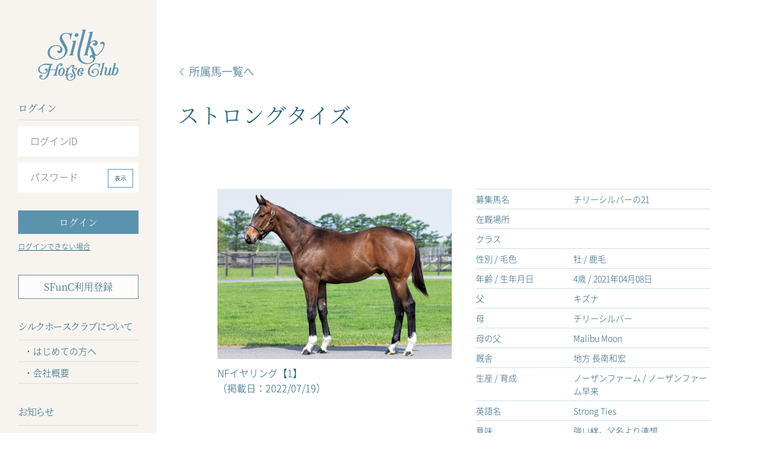

--- FILE ---
content_type: text/html;charset=UTF-8
request_url: https://www.silkhorseclub.jp/horse_info/shozoku/detail/2021022/view
body_size: 6517
content:
<!DOCTYPE html>
<html lang="ja">
<head>
<meta charset="utf-8">
<meta http-equiv="X-UA-Compatible" content="IE=edge">
<title>ストロングタイズ｜シルク・ホースクラブ公式｜Silk Horse Club</title>
<meta name="viewport" content="width=device-width, initial-scale=1">
<meta name="format-detection" content="telephone=no">
<link rel="shortcut icon" href="/favicon.ico">
<link rel="canonical" href="">


<link rel="stylesheet" href="/assets/css/common.css?202511070000" type="text/css">
<link rel="stylesheet" href="/ssassets/css/common.css?202511070000" type="text/css">

<meta id="membType" data-membType="visitor">
<!-- Google Tag Manager -->

<script nonce="aab32029a6124c43872e1b44d3475616">(function(w,d,s,l,i){w[l]=w[l]||[];w[l].push({'gtm.start':
new Date().getTime(),event:'gtm.js'});var f=d.getElementsByTagName(s)[0],
j=d.createElement(s),dl=l!='dataLayer'?'&l='+l:'';j.async=true;j.src=
'https://www.googletagmanager.com/gtm.js?id='+i+dl;var n=d.querySelector('[nonce]');
n&&j.setAttribute('nonce',n.nonce||n.getAttribute('nonce'));f.parentNode.insertBefore(j,f);
})(window,document,'script','dataLayer','GTM-WJ9986M');</script>
<!-- End Google Tag Manager -->


<link rel="stylesheet" id="mycss" href="/assets/css/horse_info/shozoku/shozoku_detail.css?202511070000" type="text/css">

<script src="/assets/js/jquery-3.4.1.min.js?202511070000"></script>
<script type="text/javascript" src="/assets/js/common.js?202511070000"></script>

<!-- Google Tag Manager (noscript) -->
<noscript><iframe src="GTM-TRHFCKRK"
height="0" width="0" style="display:none;visibility:hidden"></iframe></noscript>
<!-- End Google Tag Manager (noscript) -->
</head>
<body>
  <div class="l-wrapper home">
    
        
    <header class="l-header--sp">
      <ul>
        <li><h1 class="c-symbol"><a href="/"><img src="/assets/img/common/logo_silkhorseclub_sp.png" alt="silkhorseclub" width="223" height="44"></a></h1></li>
        <li><a href="javascript:void(0);" class="c-link_hmMenuOpen"><div><span></span><span></span><span></span></div></a></li>
      </ul>
    </header>
    <div class="spOuter">
      <header class="l-header">
        <h1 class="c-symbol"><a href="/"><img src="/assets/img/common/logo_silkhorseclub.png" alt="silkhorseclub" width="134" height="86"></a></h1>
        <dl class="p-loginForm">
          <dt class="p-loginForm__title">ログイン</dt>
          <dd class="p-loginForm__formArea">
            <form action="/" method="post" id="loginForm"><input type="hidden" name="_csrf" value="p9uWsxpj-eHSn7QSQyXEe5hSw5DjjzFJJbwtMH4fbRiwUnMxk--iiy9VmtT_r9J0dgjwTKxg7qnb7FBkEt8UABx-WnuIZxBQ"/>
              <label for="loginName" class="inputLoginForm mt0">
                <input type="text" id="loginName" name="username" value="" placeholder="ログインID" class="loginId">
              </label>
              <label for="loginPassword" class="inputLoginForm passwordInput">
                <input type="password" id="loginPassword" name="password" value="" placeholder="パスワード" class="loginPw">
                <a href="javascript:void(0);" class="passwordViewCng close"><span class="open">表示</span><span class="close">非表示</span></a>
              </label>
              <input type="checkbox" name="" id="checkbox-memberid2" class="c-inputCheckboxTextLabel--navLoginChk loginOption">
              
              <input type="button" name="" id="loginButton" value="ログイン" class="c-btn--loginSubmit">
            </form>
            <ul class="p-loginForm__link">
              <li><a href="/support/login_help/" class="c-link--underline">ログインできない場合</a></li>
            </ul>
          </dd>
        </dl>
        <ul class="p-headerCvArea">
          <li><a href="/beginner/membership_type/" class="c-btn" target="_blank">SFunC利用登録</a></li>
        </ul>
        <nav class="c-globalNav">
          <dl class="c-categoryMenu">
            <dt class="c-categoryMenu__title lt">シルクホースクラブについて</dt>
            <dd class="c-categoryMenu__list">
              <ul class="c-menuList--disc">
                <li><a href="/beginner/" target="_blank">はじめての方へ</a></li>
                <li>
                  <a href="/company/">会社概要</a>
                </li>
              </ul>
            </dd>
          </dl>
          <dl class="c-categoryMenu">
            <dt class="c-categoryMenu__title lt">お知らせ</dt>
            <dd class="c-categoryMenu__list">
              <ul class="c-menuList--disc">
                <li><a href="/#information">インフォメーション</a></li>
              </ul>
            </dd>
          </dl>
          <dl class="c-categoryMenu">
            <dt class="c-categoryMenu__title">募集馬</dt>
            <dd class="c-categoryMenu__list">
              <ul class="c-menuList--disc">
                <li><a href="/horse_info/boshu/">募集馬リスト</a></li>
              </ul>
            </dd>
          </dl>
          <dl class="c-categoryMenu">
            <dt class="c-categoryMenu__title">所属馬</dt>
            <dd class="c-categoryMenu__list">
              <ul class="c-menuList--disc">
                <li><a href="/horse_info/shozoku/list">所属馬リスト</a></li>
                <li><a href="/horse_info/winlist/">勝ち馬一覧</a></li>
                <li><a href="/beginner/representative_horse/" target="_blank">活躍馬</a></li>
              </ul>
            </dd>
          </dl>
          <dl class="c-categoryMenu">
            <dt class="c-categoryMenu__title">出走・レース</dt>
            <dd class="c-categoryMenu__list">
              <ul class="c-menuList--disc">
                <li><a href="/horse_info/entry_info/">出走情報</a></li>
                <li><a href="/horse_info/race_result/list">レース結果</a></li>
              </ul>
            </dd>
          </dl>
          <dl class="c-categoryMenu">
            <dt class="c-categoryMenu__title">ヘルプ</dt>
            <dd class="c-categoryMenu__list">
              <ul class="c-menuList--disc">
                <li><a href="/qa/" target="_blank">よくあるご質問・お問い合わせ</a></li>
              </ul>
            </dd>
          </dl>
        </nav>
      </header>
    </div>
    
    
    

    <main class="l-main">
      

      <section class="l-contentsHeader backLink">
        <a href="/horse_info/shozoku/list" class="c-link--backLink">所属馬一覧へ</a>
        <h1 class="labelHeading">
          ストロングタイズ
          
          
          
        </h1>
        
      </section>
      <section class="l-contentsHorseDetail">
        <div class="horseDataBox">
          <div class="horseDataDetail">
            <div class="data1">
              <ul class="c-list_horseDetailSlide">
                <li>
                  <div class="img"><img src="/detail_gallery/city/download/6597/0719022.jpg" alt=""></div>
                  <p class="text"> NFイヤリング【1】<span class="date">（掲載日：2022/07/19）</span></p>
                </li>
                
              </ul>
              
            </div>
            <div class="horseDataList">
              <div class="horseDataContents">
                <dl>
                  <dt>募集馬名</dt>
                  <dd>チリーシルバーの21</dd>
                </dl>
                <dl>
                  <dt>在厩場所</dt>
                  <dd></dd>
                </dl>
                <dl>
                  <dt>クラス</dt>
                  <dd></dd>
                </dl>
                <!-- READ MOREで出現するデータ -->
                <div class="moreBox spMore">
                  <div>
                    <dl>
                      <dt>性別 / 毛色</dt>
                      <dd>牡 / 鹿毛</dd>
                    </dl>
                    <dl>
                      <dt>年齢 / 生年月日</dt>
                      <dd>4歳 / 2021年04月08日</dd>
                    </dl>
                    <dl>
                      <dt>父</dt>
                      <dd>キズナ</dd>
                    </dl>
                    <dl>
                      <dt>母</dt>
                      <dd>チリーシルバー</dd>
                    </dl>
                    <dl>
                      <dt>母の父</dt>
                      <dd>Malibu Moon</dd>
                    </dl>
                    <dl>
                      <dt>厩舎</dt>
                      <dd>地方 長南和宏</dd>
                    </dl>
                    <dl>
                      <dt>生産 / 育成</dt>
                      <dd>ノーザンファーム / ノーザンファーム早来</dd>
                    </dl>
                    <dl>
                      <dt>英語名</dt>
                      <dd>Strong Ties</dd>
                    </dl>
                    <dl>
                      <dt>意味</dt>
                      <dd>強い絆。父名より連想</dd>
                    </dl>
                    <dl>
                      <dt>募集総額 / 一口出資額</dt>
                      <dd>4,000万円 / 80,000円</dd>
                    </dl>
                 </div>
                </div>
                <a href="#" class="c-btn--more spMore"><span>READ MORE</span></a>
              </div>
            </div>
          </div>

          
        </div>
        
        
        
        
        <section id="grade" class="grade">
          <h2>競走成績</h2>
          <h3></h3>
          <div class="gradeBox">
            <ul class="c-list__textRow">
              
              <li>1戦0勝（0-1-0-0）</li>
            </ul>
            <ul class="c-list_news--raceResult">
              <li>
              	<a href="/horse_info/race_result/detail/68926/2021022">
              		<ul class="listData">
              			<li>
              				<img src="/assets/img/common/raceRank/ico_rank2.png" alt="">
              			</li>
              			
              			<li>
              				<h3> ３歳未勝利 （混）［指定］</h3>
              				<ul class="c-list__textRow--simple">
              					<li>2024.06.23 11:25</li>
              				</ul>
              				<ul class="c-list__textRow">
              					<li>東京4R</li>
              					<li>ダート1600m</li>
              					<li>16頭</li>
               					<li>7人気</li>
              					<li>三浦　皇成（57.0）</li>
              				</ul>
              			</li>
              		</ul>
              	</a>
              </li>
            </ul>
            <!-- READ MOREで出現するデータ -->
            <div class="moreBox">
              <div>
                <ul class="c-list_news--raceResult">
                  
                </ul>
              </div>
            </div>
            
          </div>
        </section>
        
        
      </section>
      

  <script type="text/javascript" src="/assets/js/Chart.min.js"></script>
  <script type="text/javascript" src="/assets/js/horse_info/shozoku/shozou_detail.js"></script>
  <div id="imgModal" class="mfp-hide modal-wrap modalContents picModal">
    <a href="javascript:void(0);" class="mfp-close"><div><span></span><span></span><span></span></div></a>
    <div class="content">
    </div>
  </div>

  <!-- 馬体重推移 -->
  <div id="chartModal" class="mfp-hide modal-wrap modalContents horseWeightModal">
    <a href="javascript:void(0);" class="mfp-close"><div><span></span><span></span><span></span></div></a>
    <div class="chartHeader">
      <h2>馬体重推移</h2>
      <span class="yLabel">(kg)</span>
    </div>
    <div class="chartOuter"><canvas id="chart" height="200" width="360"></canvas></div>
    <div class="chartFooter">
		<a href="/horse_info/shozoku/horse_weight/2021022/month" class="c-link--rightArrow fontNotoSans">月ごとの馬体重</a>
    </div>
  </div>
  <div id="movieModal" class="mfp-hide modal-wrap modalContents movieModal">
    <a href="javascript:void(0);" class="mfp-close"><div><span></span><span></span><span></span></div></a>
    <div class="content">
      <div class="video"></div>
    </div>
  </div>
  <div id="overseasHorseRacing" class="mfp-hide modal-wrap modalContents horseListModal">
    <a href="javascript:void(0);" class="mfp-close"><div><span></span><span></span><span></span></div></a>
    <div class="content">
      <h2>海外競馬場</h2>
      <ul class="dataList">
        
      </ul>
      <div class="btn">
        <a href="javascript:void(0);" class="c-btn--link--back fontNotoSerif modalClose"><span>閉じる</span></a>
      </div>
    </div>
  </div>
  <div id="localHorseRacing" class="mfp-hide modal-wrap modalContents horseListModal">
    <a href="javascript:void(0);" class="mfp-close"><div><span></span><span></span><span></span></div></a>
    <div class="content">
      <h2>地方競馬場</h2>
      <ul class="dataList">
        
      </ul>
      <div class="btn">
        <a href="javascript:void(0);" class="c-btn--link--back fontNotoSerif modalClose"><span>閉じる</span></a>
      </div>
    </div>
  </div>
  <div id="inline-wrap01" class="mfp-hide modal-wrap modalContents">
    <a href="javascript:void(0);" class="mfp-close"><div><span></span><span></span><span></span></div></a>
    <div class="content">
      <h2>維持出資金とは</h2>
      <p class="contentText">
        出資馬の飼育管理に要する費用（育成費・厩舎預託料・各種登録料・治療費・輸送費など）。<br>
        2歳1月1日より会員にご負担いただきます。毎月生じた費用の実費を口数に応じてお支払いいただきます。
      </p>
    </div>
  </div>

  <div id="inline-wrap02" class="mfp-hide modal-wrap modalContents">
    <a href="javascript:void(0);" class="mfp-close"><div><span></span><span></span><span></span></div></a>
    <div class="content">
      <h2>分配予定額とは</h2>
      <p class="contentText">
        出資馬が獲得した総賞金は調教師、騎手、厩務員への進上金、源泉税、クラブ法人手数料、消費税を控除した金額を口数に応じて分配いたします。<br>
        その他には優勝賞品の売却金、開催取止めに伴う交付金、海外競走で不出走となった場合の登録返還金などが含まれます。
      </p>
    </div>
  </div>

      
      <footer class="l-footer">
        <div class="l-footer__shareArea"><!-- シェアボタン -->
          <p class="l-footer__shareArea__title">SHARE ON</p>
          <ul class="l-footer__shareArea__list">
            <li class="shareBtn">
              <a href="http://www.facebook.com/share.php?u=" data-snsType="fb" class="fb">
              </a>
            </li>
            <li class="shareBtn">
              <a href="https://x.com/intent/post?url=" data-snsType="twitter" class="tw">
              </a>
            </li>
            <li class="shareBtn">
              <a href="http://line.me/R/msg/text/?" data-snsType="line" class="li">
              </a>
            </li>
          </ul>
        </div>
        <ul class="l-footer__linkArea">
          <li><a href="/company/">会社概要</a></li><!-- 会社概要 -->
          <li><a href="/about">本サイトのご利用にあたって</a></li><!-- 本サイトのご利用にあたって -->
          <li><a href="/company/fund_solicitation/">ファンド勧誘方針</a></li><!-- ファンド勧誘方針 -->
          <li><a href="/member_agreement/">会員規約</a></li><!-- 会員規約 -->
          <li><a href="/company/privacy/">個人情報保護方針</a></li><!-- 個人情報保護方針 -->
          <li><a href="/company/privacy/specific/">特定個人情報等保護方針</a></li><!-- 特定個人情報等保護方針 -->
          <li><a href="/company/money_laundering/">マネー・ローンダリング等防止に関する基本方針</a></li><!-- マネー・ローンダリング等防止に関する基本方針 -->
          <li><a href="/company/information_security_policy/">情報セキュリティ基本方針</a></li><!-- 情報セキュリティ基本方針 -->
          <li><a href="/company/commerce/">特定商取引法に基づく表記</a></li><!-- 特定商取引法に基づく表記 -->
        </ul>
        <p class="l-footer__copyright">COPYRIGHT © SILK HORSE CLUB Co., LTD. All RIGHTS RESERVED.</p><!-- コピーライト -->
      </footer>
    
    </main>
  </div>
  
  <script type="text/javascript" src="/ssassets/js/token.js?202511070000"></script>
  <script type="text/javascript" src="/ssassets/js/replace_mail.js?202511070000"></script>
</body>
</html>


--- FILE ---
content_type: text/css
request_url: https://www.silkhorseclub.jp/ssassets/css/common.css?202511070000
body_size: 403
content:
@charset "UTF-8";

.c-link--hsUnderline {
  text-decoration: underline !important;
  padding: 5px 0 6px !important;
}

.c-link--raceUnderline {
  text-decoration: underline !important;
  padding: 0 !important;
}

.c-link--hsUnderline:after, .c-link--raceUnderline:after {
  background: initial !important;
}

.c-link--hsUnderline:focus, .c-link--raceUnderline:focus {
  outline: none;
  text-decoration: underline !important;
}

.c-link--hsUnderline:hover, .c-link--raceUnderline:hover {
  opacity: 0.7;
  text-decoration: none !important;
}

@media screen and (max-width: 769px) {
  .c-link--hsUnderline:hover, .c-link--raceUnderline:hover {
    opacity: 1;
    text-decoration: underline !important;
  }
}

.money_laundering_list {
  list-style-type: none; /* デフォルトのマーカーを消す */
  padding-left: 1em; /* 左の余白を調整 */
}

.money_laundering_list li {
  text-indent: -1em; /* 行頭の「・」とテキストを揃える */
  margin-top: 20px; /* リスト項目間の間隔 */
}



--- FILE ---
content_type: text/css
request_url: https://www.silkhorseclub.jp/assets/css/horse_info/shozoku/shozoku_detail.css?202511070000
body_size: 5658
content:
.moreBox.spMore div {
  display: block;
}

.c-btn--more.spMore {
  display: none;
}

.favmaxText {
  border: 1px #ae1818 solid;
  color: #ae1818;
  font-size: 2rem;
  padding: 29px 28px 28px 28px;
  line-height: 1.4;
  width: 100%;
  margin: 98px auto -40px;
}

.l-main h1 {
  display: -webkit-box;
  display: -ms-flexbox;
  display: flex;
  -webkit-box-align: center;
      -ms-flex-align: center;
          align-items: center;
}
.l-main .l-contentsHorseDetail .horseDataBox .horseDataDetail .horseDataList .horseDataContents {
  margin-top: 0;
}
.l-main .l-contentsHorseDetail .horseDataBox .horseDataDetail .horseDataList .horseDataContents > dl:first-child {
  border-top: 1px #cddee6 solid;
}
.l-main .l-contentsHorseDetail .horseDataBox .horseDataDetail .horseDataList .horseDataContents .moreBox div > dl:first-child {
  border-top: 0;
}
.l-main .l-contentsHorseDetail .horseDataBox .horseDataBtn {
  -webkit-box-pack: center;
      -ms-flex-pack: center;
          justify-content: center;
  width: 100%;
  margin: 60px auto 0;
}
.l-main .l-contentsHorseDetail .horseDataBox .horseDataBtn li {
  width: auto;
}
.l-main .l-contentsHorseDetail .horseDataBox .horseDataBtn li a {
  width: 348px;
  display: -webkit-box;
  display: -ms-flexbox;
  display: flex;
  -webkit-box-align: center;
      -ms-flex-align: center;
          align-items: center;
  -webkit-box-pack: center;
      -ms-flex-pack: center;
          justify-content: center;
}
.l-main .l-contentsHorseDetail .horseDataBox .horseDataBtn li a.horseWeight {
  background-color: #fff;
  font-size: 2rem;
  font-family: "Noto Serif JP", serif;
}
.l-main .l-contentsHorseDetail .horseDataBox .horseDataBtn li a.horseWeight:hover {
  background-color: #5b93ad;
}
.l-main .l-contentsHorseDetail > section.newData .sortSelect {
  width: auto;
  margin: 14px 0 0 auto;
  display: -webkit-box;
  display: -ms-flexbox;
  display: flex;
  -webkit-box-orient: horizontal;
  -webkit-box-direction: normal;
      -ms-flex-direction: row;
          flex-direction: row;
  -webkit-box-pack: end;
      -ms-flex-pack: end;
          justify-content: flex-end;
}
.l-main .l-contentsHorseDetail > section.newData .sortSelect .selectBox--sortSelect--small {
  margin-right: 10px;
  height: 40px;
}
.l-main .l-contentsHorseDetail > section.newData .sortSelect .selectBox--sortSelect--small select {
  width: 230px;
}
.l-main .l-contentsHorseDetail > section.newData .sortSelect .c-btn--blue {
  width: 118px;
}
.l-main .l-contentsHorseDetail > section.training .trainingDataBox {
  margin-top: 52px;
}
.l-main .l-contentsHorseDetail > section.training .trainingDataBox > article:first-child {
  margin: 0;
}
.l-main .l-contentsHorseDetail > section.training .trainingDataBox article {
  border: 1px #5b93ad solid;
  position: relative;
  padding: 32px 39px 41px 39px;
  margin-top: 19px;
}
.l-main .l-contentsHorseDetail > section.training .trainingDataBox article h3 {
  font-size: 3rem;
  font-family: "EB Garamond", serif !important;
}
.l-main .l-contentsHorseDetail > section.training .trainingDataBox article h3 span {
  font-size: 1.5rem;
  vertical-align: baseline;
  margin-left: 4px;
}
.l-main .l-contentsHorseDetail > section.training .trainingDataBox article h3 + p {
  margin-top: 16px;
}
.l-main .l-contentsHorseDetail > section.training .trainingDataBox article h3 + p + p {
  margin-top: 9px;
  padding-top: 7px;
}
.l-main .l-contentsHorseDetail > section.training .trainingDataBox article p {
  line-height: 1.6;
}
.l-main .l-contentsHorseDetail > section.training .trainingDataBox article .trainingDataDetail {
  margin-top: 24px;
}
.l-main .l-contentsHorseDetail > section.training .trainingDataBox article .trainingDataDetail dl {
  border-bottom: 1px #cddee6 solid;
  display: -webkit-box;
  display: -ms-flexbox;
  display: flex;
  font-size: 1.4rem;
  padding: 5px 0 5px 0;
  display: flex;
  line-height: 1.6;
}
.l-main .l-contentsHorseDetail > section.training .trainingDataBox article .trainingDataDetail dl:first-child {
  border-top: 1px #cddee6 solid;
}
.l-main .l-contentsHorseDetail > section.training .trainingDataBox article .trainingDataDetail dl dt {
  width: 114px;
}
.l-main .l-contentsHorseDetail > section.training .trainingDataBox article .trainingDataDetail dl dd {
  width: 746px;
}
.l-main .l-contentsHorseDetail > section.training .c-btn--more {
  margin-top: 40px;
}
.l-main .l-contentsHorseDetail > section.grade .gradeBox {
  margin-top: 69px;
}
.l-main .l-contentsHorseDetail > section.grade .gradeBox > .c-list__textRow {
  font-size: 2.4rem;
  margin-bottom: 16px;
  font-family: "Noto Serif JP", serif;
}
.l-main .l-contentsHorseDetail > section.grade .gradeBox .c-list_news--raceResult > li {
  padding: 0;
}
.l-main .l-contentsHorseDetail > section.grade .gradeBox .c-list_news--raceResult .listData {
  -webkit-box-pack: start;
      -ms-flex-pack: start;
          justify-content: flex-start;
}
.l-main .l-contentsHorseDetail > section.grade .gradeBox .c-list_news--raceResult .listData li {
  padding: 0;
}
.l-main .l-contentsHorseDetail > section.grade .gradeBox .c-list_news--raceResult .listData li:last-child {
  margin-left: 0;
}
.l-main .l-contentsHorseDetail > section.grade .gradeBox .c-list_news--raceResult .c-list__textRow {
  margin-bottom: 0;
}
.l-main .l-contentsHorseDetail > section.grade .gradeBox .moreBox .c-list_news--raceResult li:first-child {
  border-top: 0;
}
.l-main .l-contentsHorseDetail > section.grade .gradeBox .c-btn--more {
  margin-top: 40px;
}
.l-main .l-contentsHorseDetail > section.gallery .c-list_col4_pcRowSpCol2 {
  margin-top: 58px;
}
.l-main .l-contentsHorseDetail > section.gallery .c-list_col4_pcRowSpCol2 li a .img {
  text-align: center;
}
.l-main .l-contentsHorseDetail > section.gallery .c-list_col4_pcRowSpCol2 li a img {
  width: auto;
  height: 164px;
}
.l-main .l-contentsHorseDetail > section.gallery .moreBox .c-list_col4_pcRowSpCol2 {
  margin-top: 0;
}
.l-main .l-contentsHorseDetail > section.data h2 {
  display: -webkit-box;
  display: -ms-flexbox;
  display: flex;
  -webkit-box-pack: justify;
      -ms-flex-pack: justify;
          justify-content: space-between;
}
.l-main .l-contentsHorseDetail > section.data h2 span {
  font-size: 1.6rem;
  -ms-flex-item-align: end;
      align-self: flex-end;
  font-family: "Noto Sans JP", serif;
}

.recordBox {
  display: -webkit-box;
  display: -ms-flexbox;
  display: flex;
  -ms-flex-wrap: wrap;
      flex-wrap: wrap;
}
.recordBox h3 {
  margin-top: 0;
  font-size: 2.4rem;
  display: -webkit-box;
  display: -ms-flexbox;
  display: flex;
  -webkit-box-pack: justify;
      -ms-flex-pack: justify;
          justify-content: space-between;
}
.recordBox h3 span {
  font-size: 1.6rem;
  -ms-flex-item-align: end;
      align-self: flex-end;
  font-family: "Noto Sans JP", serif;
}
.recordBox > div {
  width: 450px;
  margin-top: 53px;
}
.recordBox > div:nth-of-type(2n) {
  margin-left: 40px;
}
.recordBox > div .graphBox {
  position: relative;
}
.recordBox > div .graphBox #priceRangeGraph + .xlabel {
  position: absolute;
  bottom: 10px;
  right: -27px;
  font-size: 1.4rem;
}
.recordBox > div .dataListBox {
  margin-top: 38px;
}
.recordBox > div .dataListBox ul {
  border: 1px #5b93ad solid;
}
.recordBox > div .dataListBox ul li {
  border-top: 1px #c6d9e1 solid;
}
.recordBox > div .dataListBox ul li:first-child {
  border-top: 0;
}
.recordBox > div .dataListBox ul li.emptyCol dt {
  height: 50px;
}
.recordBox > div .dataListBox ul dl {
  display: table;
  width: 100%;
}
.recordBox > div .dataListBox ul dl dt {
  background-color: #f4f7f8;
  padding: 9px 20px 9px;
  font-size: 1.6rem;
  line-height: 1.6;
  width: 50%;
  display: table-cell;
  min-height: 50px;
  vertical-align: middle;
  height: 50px;
}
.recordBox > div .dataListBox ul dl dt a {
  color: #24617d;
}
.recordBox > div .dataListBox ul dl dt a:hover {
  text-decoration: none;
}
.recordBox > div .dataListBox ul dl dd {
  padding: 2px 20px 6px;
  line-height: 1.6;
  width: 235px;
  text-align: right;
  font-size: 1.4rem;
  vertical-align: middle;
  display: table-cell;
}
.recordBox > div .dataListBox ul dl dd a {
  color: #24617d;
  text-decoration: none;
  border-bottom: 1px #24617d solid;
  vertical-align: baseline;
}
.recordBox > div .dataListBox ul dl dd span {
  font-size: 2.4rem;
  vertical-align: baseline;
}
.recordBox > div .dataListBox ul dl dd span.memo {
  font-size: 1.4rem;
  display: block;
  color: #9da9b4;
  margin-top: -8px;
}
.recordBox > div .dataListBox.graphDataList li.emptyCol dt {
  height: 50px;
}
.recordBox > div .dataListBox.graphDataList dl dt {
  font-size: 1.4rem;
}
.recordBox > div .dataListBox.graphDataList dl dd {
  font-size: 1.3rem;
}
.recordBox > div .dataListBox.graphDataList dl dd span {
  font-size: 2rem;
}
.recordBox > div .dataListBox.graphDataList dl dd span.memo {
  font-size: 1.3rem;
  margin-top: -1px;
}
.recordBox > div .dataListBox.graphDataList.pcCol2 dl dt {
  width: 110px;
}
.recordBox > div .dataListBox.graphDataList.pcCol2 dl dd {
  width: 110px;
}
.recordBox > div .dataListBox.pcCol2 ul {
  display: -webkit-box;
  display: -ms-flexbox;
  display: flex;
  -ms-flex-wrap: wrap;
      flex-wrap: wrap;
}
.recordBox > div .dataListBox.pcCol2 ul li {
  width: 50%;
}
.recordBox > div .dataListBox.pcCol2 ul li:nth-of-type(2) {
  border-top: 0;
  border-left: 1px #5b93ad solid;
}
.recordBox > div .dataListBox.pcCol2 ul li:nth-of-type(2n) {
  border-left: 1px #5b93ad solid;
}
.recordBox > div .dataListBox.pcCol2.spCol1 ul li:nth-of-type(2n) {
  border-left: 1px #5b93ad solid;
}
.recordBox > div h2 + .dataListBox {
  margin-top: 34px;
}
.recordBox > div .c-btn--more {
  margin-top: 20px;
}
.recordBox.pcCol1 > div {
  width: 100%;
}

.modal-wrap {
  padding: 71px 61px 73px;
}

.c-link--qs {
  margin-top: 26px;
  display: block;
  font-size: 1.4rem;
  padding-left: 25px;
}

.chartHeader {
  text-align: left;
  margin-bottom: 13px;
}
.chartHeader h2 {
  font-size: 3rem;
  font-family: "Noto Serif JP", serif;
  color: #24617d;
  margin-bottom: 54px;
}
.chartHeader .yLabel {
  font-size: 1.4rem;
  color: #24617d;
}

.chartFooter {
  text-align: right;
  margin-top: 14px;
}
.chartFooter a {
  font-size: 1.4rem;
}

.horseWeightModal {
  padding: 71px 61px 56px;
}

@media screen and (max-width: 769px) {
  .c-link--qs {
    margin-top: 16px;
    display: block;
    font-size: 1.4rem;
    padding-left: 22px;
  }
  .moreBox.spMore div {
    display: none;
  }
  .c-btn--more.spMore {
    display: block;
    margin-top: 14px;
  }
  .l-main h1 {
    -ms-flex-wrap: wrap;
        flex-wrap: wrap;
  }
  .l-main .l-contentsHorseDetail .pageLink {
    -ms-flex-wrap: wrap;
        flex-wrap: wrap;
    width: auto;
    margin: 64px 15px 0;
    padding: 18px 9px 16px;
    gap: 14px 16px;
  }
  .l-main .l-contentsHorseDetail .pageLink li {
    padding-right: 0;
    width: auto;
    margin-right: 0;
    padding-left: 0;
    margin-left: 0;
  }
  .l-main .l-contentsHorseDetail .pageLink li:nth-of-type(1), .l-main .l-contentsHorseDetail .pageLink li:nth-of-type(2), .l-main .l-contentsHorseDetail .pageLink li:nth-of-type(3) {
    margin-top: 0px;
  }
  .l-main .l-contentsHorseDetail .pageLink li:nth-of-type(4):after {
    display: none;
  }
  .l-main .l-contentsHorseDetail .pageLink li:nth-of-type(2n+3) {
    width: auto;
  }
  .l-main .l-contentsHorseDetail .pageLink li:nth-of-type(3n) {
    width: auto;
  }
  .l-main .l-contentsHorseDetail .pageLink li:nth-of-type(3n+1) {
    padding-left: 0;
    width: 25%;
  }
  .l-main .l-contentsHorseDetail .pageLink li:nth-of-type(n+4) {
    margin-top: 0;
  }
  .l-main .l-contentsHorseDetail .pageLink li:last-child {
    margin-right: 0;
    padding-right: 0;
  }
  .l-main .l-contentsHorseDetail .pageLink li a {
    font-size: 1.2rem;
  }
  .l-main .l-contentsHorseDetail .pageLink li a:after {
    right: inherit;
    left: 8px;
    margin-top: -4px;
  }
  .l-main .l-contentsHorseDetail .pageLink li:after {
    content: "";
    margin-left: 0;
    position: absolute;
    top: 0px;
    color: #5b93ad;
    left: -9px;
    display: block;
    width: 1px;
    height: 17px;
    background-color: #5b93ad;
  }
  .l-main .l-contentsHorseDetail .horseDataBox .horseDataDetail .data1 .horseDataLink li a.c-link--catalogLink:before {
    top: 2px;
    left: 1px;
  }
  .l-main .l-contentsHorseDetail .horseDataBox .horseDataDetail .data1 .horseDataLink li a.c-link--photoLink:before {
    top: 2px;
    left: -2px;
  }
  .l-main .l-contentsHorseDetail .horseDataBox .horseDataDetail .data1 .horseDataLink li a.c-link--cameraLink:before {
    top: 3px;
    left: -2px;
  }
  .l-main .l-contentsHorseDetail .horseDataBox .horseDataBtn {
    margin: 20px auto 0;
  }
  .l-main .l-contentsHorseDetail .horseDataBox .horseDataBtn li {
    width: 100%;
    margin-top: 10px;
  }
  .l-main .l-contentsHorseDetail .horseDataBox .horseDataBtn li a {
    width: 100%;
  }
  .l-main .l-contentsHorseDetail .horseDataBox .horseDataBtn li a.horseWeight {
    font-size: 1.4rem;
  }
  .l-main .l-contentsHorseDetail > section {
    margin-top: 64px;
  }
  .l-main .l-contentsHorseDetail > section.newData .sortSelect {
    margin-top: 27px;
    -webkit-box-pack: left;
        -ms-flex-pack: left;
            justify-content: left;
  }
  .l-main .l-contentsHorseDetail > section.newData .sortSelect .selectBox--sortSelect--small {
    width: 38%;
    margin-right: 0;
    margin-left: 10px;
  }
  .l-main .l-contentsHorseDetail > section.newData .sortSelect .selectBox--sortSelect--small:first-child {
    margin-left: 0;
  }
  .l-main .l-contentsHorseDetail > section.newData .sortSelect .selectBox--sortSelect--small select {
    width: 100%;
  }
  .l-main .l-contentsHorseDetail > section.newData .sortSelect input[type=submit] {
    width: 21%;
    margin-left: 10px;
  }
  .l-main .l-contentsHorseDetail > section.training .trainingDataBox {
    margin-top: 35px;
  }
  .l-main .l-contentsHorseDetail > section.training .trainingDataBox article {
    padding: 18px 15px 27px 15px;
  }
  .l-main .l-contentsHorseDetail > section.training .trainingDataBox article h3 {
    font-size: 2.5rem;
  }
  .l-main .l-contentsHorseDetail > section.training .trainingDataBox article h3 + p {
    margin-top: 23px;
  }
  .l-main .l-contentsHorseDetail > section.training .trainingDataBox article h3 + p + p {
    margin-top: 4px;
    padding-top: 4px;
  }
  .l-main .l-contentsHorseDetail > section.training .trainingDataBox article > p {
    font-size: 1.4rem;
    line-height: 1.6;
  }
  .l-main .l-contentsHorseDetail > section.training .trainingDataBox article .trainingDataDetail {
    margin-top: 18px;
  }
  .l-main .l-contentsHorseDetail > section.training .trainingDataBox article .trainingDataDetail dl {
    padding: 6px 0 4px 0;
    font-size: 1.2rem;
  }
  .l-main .l-contentsHorseDetail > section.training .trainingDataBox article .trainingDataDetail dl dt {
    width: 27%;
  }
  .l-main .l-contentsHorseDetail > section.training .trainingDataBox article .trainingDataDetail dl dd {
    width: 73%;
  }
  .l-main .l-contentsHorseDetail > section.training .c-btn--more {
    margin-top: 25px;
  }
  .l-main .l-contentsHorseDetail > section.movie .c-list_col4_movie_pcRowSpCol2 .movieThumbnail {
    width: 100%;
  }
  .l-main .l-contentsHorseDetail > section.grade .gradeBox {
    margin-top: 36px;
  }
  .l-main .l-contentsHorseDetail > section.grade .gradeBox .c-list__textRow {
    font-size: 1.9rem;
    margin-bottom: 19px;
  }
  .l-main .l-contentsHorseDetail > section.grade .gradeBox .c-list_news--raceResult > li a {
    padding: 9px 0 13px 0px;
  }
  .l-main .l-contentsHorseDetail > section.grade .gradeBox .c-list_news--raceResult > li .listData {
    display: -webkit-box;
    display: -ms-flexbox;
    display: flex;
  }
  .l-main .l-contentsHorseDetail > section.grade .gradeBox .c-list_news--raceResult > li .listData > li:first-child {
    padding: 5px 0 0 0;
    margin-right: 15px;
    -ms-flex-item-align: start;
        align-self: flex-start;
  }
  .l-main .l-contentsHorseDetail > section.grade .gradeBox .c-list_news--raceResult > li .listData > li:last-child {
    width: 80%;
    display: inline-block;
    margin-top: 13px;
  }
  .l-main .l-contentsHorseDetail > section.grade .gradeBox .c-list_news--raceResult > li .listData > li h3 {
    font-size: 1.9rem;
    line-height: 1.3;
    text-align: left;
  }
  .l-main .l-contentsHorseDetail > section.grade .gradeBox .c-list_news--raceResult > li .listData > li .c-list__textRow--simple:first-child {
    margin-top: 5px;
  }
  .l-main .l-contentsHorseDetail > section.grade .gradeBox .c-btn--more {
    margin-top: 25px;
  }
  .l-main .l-contentsHorseDetail > section.gallery .c-list_col4_pcRowSpCol2 {
    margin-top: 38px;
  }
  .l-main .l-contentsHorseDetail > section.data {
    font-size: 1.2rem;
  }
  .l-main .l-contentsHorseDetail > section.data h2 span {
    font-size: 1.2rem;
  }
  .recordBox {
    display: -webkit-box;
    display: -ms-flexbox;
    display: flex;
    -ms-flex-wrap: wrap;
        flex-wrap: wrap;
    margin-top: 35px;
  }
  .recordBox h3 {
    margin-top: 0;
    font-size: 1.7rem;
  }
  .recordBox h3 span {
    font-size: 1.2rem;
  }
  .recordBox > div {
    width: 100%;
    margin-top: 48px;
  }
  .recordBox > div:nth-of-type(2n) {
    margin-left: 0;
  }
  .recordBox > div:nth-of-type(1) {
    margin-top: 0;
  }
  .recordBox > div:nth-of-type(2) {
    margin-top: 48px;
  }
  .recordBox > div .dataListBox {
    margin-top: 17px;
  }
  .recordBox > div .dataListBox ul {
    border: 1px #5b93ad solid;
  }
  .recordBox > div .dataListBox ul li {
    border-top: 1px #c6d9e1 solid;
  }
  .recordBox > div .dataListBox ul li:first-child {
    border-top: 0;
  }
  .recordBox > div .dataListBox ul li.emptyCol dt {
    height: 50px;
  }
  .recordBox > div .dataListBox ul dl {
    display: table;
    width: 100%;
  }
  .recordBox > div .dataListBox ul dl dt {
    background-color: #f4f7f8;
    padding: 0 15px 0;
    font-size: 1.2rem;
    line-height: 1.4;
    width: 50%;
    display: table-cell;
    min-height: initial;
    vertical-align: middle;
    height: 39px;
  }
  .recordBox > div .dataListBox ul dl dt a:hover {
    text-decoration: underline;
  }
  .recordBox > div .dataListBox ul dl dd {
    padding: 2px 13px 3px;
    line-height: 1.4;
    width: 50%;
    text-align: right;
    font-size: 1.2rem;
    vertical-align: middle;
    display: table-cell;
  }
  .recordBox > div .dataListBox ul dl dd a {
    color: #24617d;
    text-decoration: none;
    border-bottom: 1px #24617d solid;
    vertical-align: baseline;
  }
  .recordBox > div .dataListBox ul dl dd span {
    font-size: 2.2rem;
    vertical-align: baseline;
  }
  .recordBox > div .dataListBox ul dl dd span.memo {
    font-size: 1.1rem;
    display: block;
    color: #6590a4;
    margin-top: -3px;
  }
  .recordBox > div .dataListBox.graphDataList li.emptyCol dt {
    height: 50px;
  }
  .recordBox > div .dataListBox.graphDataList dl dt {
    font-size: 1.2rem;
    padding: 0;
    text-align: center;
  }
  .recordBox > div .dataListBox.graphDataList dl dd {
    font-size: 1.3rem;
    padding: 4px 10px 6px 0;
  }
  .recordBox > div .dataListBox.graphDataList dl dd span {
    font-size: 2rem;
  }
  .recordBox > div .dataListBox.graphDataList dl dd span.memo {
    font-size: 1.1rem;
    margin-top: -1px;
  }
  .recordBox > div .dataListBox.graphDataList.pcCol2 dl dt {
    width: 50%;
  }
  .recordBox > div .dataListBox.graphDataList.pcCol2 dl dd {
    width: 50%;
  }
  .recordBox > div .dataListBox.spCol1 ul {
    display: -webkit-box;
    display: -ms-flexbox;
    display: flex;
    -ms-flex-wrap: wrap;
        flex-wrap: wrap;
  }
  .recordBox > div .dataListBox.spCol1 ul li {
    width: 100%;
  }
  .recordBox > div .dataListBox.spCol1 ul li:nth-of-type(2) {
    border-top: 1px #c6d9e1 solid;
  }
  .recordBox > div .dataListBox.spCol1 ul li dl dt {
    text-align: left;
    padding: 0 15px;
  }
  .recordBox > div .dataListBox.spCol1.pcCol2 ul li:nth-of-type(2n) {
    border-left: 0;
  }
  .recordBox > div .dataListBox.spCol2 ul {
    display: -webkit-box;
    display: -ms-flexbox;
    display: flex;
    -ms-flex-wrap: wrap;
        flex-wrap: wrap;
  }
  .recordBox > div .dataListBox.spCol2 ul li {
    width: 50%;
  }
  .recordBox > div .dataListBox.spCol2 ul li:nth-of-type(2) {
    border-top: 0;
  }
  .recordBox > div .dataListBox.spCol2 ul li:nth-of-type(2n) {
    border-left: 1px #5b93ad solid;
  }
  .recordBox > div .dataListBox.spCol2 ul li dt {
    width: 50%;
    text-align: left;
    padding-left: 10px;
  }
  .recordBox > div h2 + .dataListBox {
    margin-top: 26px;
  }
  .recordBox > div .c-btn--more {
    margin-top: 20px;
  }
  .recordBox.pcCol1 > div {
    width: 100%;
  }
  .modal-wrap {
    padding: 23px 12px 23px;
  }
  .chartHeader {
    text-align: left;
    margin-bottom: 13px;
  }
  .chartHeader h2 {
    font-size: 2rem;
    margin-bottom: 18px;
  }
  .chartHeader .yLabel {
    font-size: 1rem;
  }
  .favmaxText {
    font-size: 1.3rem;
    padding: 17px 14px 14px 14px;
    line-height: 1.6;
    width: 100%;
    margin: 49px auto -15px;
  }
}
@media (max-width: 769px) and (min-width: 440px) {
  .l-main .l-contentsHorseDetail .pageLink li {
    width: 30%;
  }
  .l-main .l-contentsHorseDetail .pageLink li:nth-of-type(2n+3) {
    width: 30%;
  }
  .l-main .l-contentsHorseDetail .pageLink li:nth-of-type(3n) {
    width: 30%;
  }
  .l-main .l-contentsHorseDetail .pageLink li:nth-of-type(3n+1) {
    width: 30%;
  }
}
/*# sourceMappingURL=shozoku_detail.css.map */

--- FILE ---
content_type: text/javascript
request_url: https://www.silkhorseclub.jp/ssassets/js/replace_mail.js?202511070000
body_size: 117
content:
$(window).on('c2Custom', function() {
		$(".memberMailText").html('<a href="mailto:member@silkhc.com">member@silkhc.com</a>');
		$(".infoMailText").html('<a href="mailto:info@silkhorseclub.jp">info@silkhorseclub.jp</a>');
		$(".contactMailText").html('<a href="mailto:privacy@silkhc.com">privacy@silkhc.com</a>');
		$(".sampleMailText").html('メールアドレス（例：sample@example.com）');
});